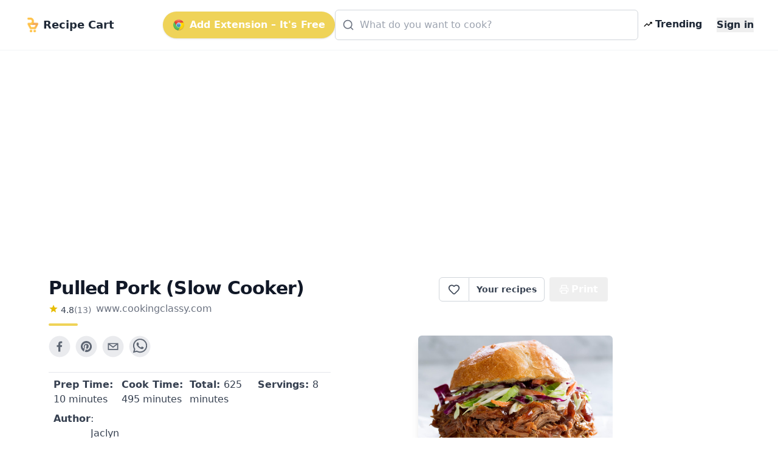

--- FILE ---
content_type: text/html; charset=utf-8
request_url: https://getrecipecart.com/recipe/pulled-pork-slow-cooker-/6056519fb7c705ab0d9955f0
body_size: 10505
content:
<!DOCTYPE html><html lang="en" class="scroll-smooth"><head><meta charSet="utf-8" data-next-head=""/><meta name="viewport" content="width=device-width" data-next-head=""/><script async="" type="text/javascript" src="https://pagead2.googlesyndication.com/pagead/js/adsbygoogle.js?client=ca-pub-4265365212624869" crossorigin="anonymous"></script><link rel="icon" href="/cartyellow.png" data-next-head=""/><meta property="twitter:creator" content="@get_recipe" data-next-head=""/><meta name="twitter:card" content="summary" data-next-head=""/><meta name="twitter:site" content="@get_recipe" data-next-head=""/><meta name="twitter:creator" content="@get_recipe" data-next-head=""/><meta property="og:type" content="website" data-next-head=""/><meta property="og:locale" content="en_US" data-next-head=""/><title data-next-head="">Pulled Pork (Slow Cooker) | Recipe Cart | Recipe Cart</title><meta name="robots" content="index,follow" data-next-head=""/><meta property="og:title" content="Pulled Pork (Slow Cooker)" data-next-head=""/><meta property="og:description" content="This is my go-to pulled pork recipe! It&#x27;s super easy to make, amazingly tender, and deliciously flavorful. Put it in the slow cooker in the morning and come home to a dinner that&#x27;s practically ready after work." data-next-head=""/><meta property="og:url" content="https://getrecipecart.com/recipe/pulled-pork-slow-cooker/6056519fb7c705ab0d9955f0" data-next-head=""/><meta property="og:image" content="https://www.cookingclassy.com/wp-content/uploads/2018/10/pulled-pork-22.jpg" data-next-head=""/><meta property="og:site_name" content="Recipe Cart" data-next-head=""/><link rel="canonical" href="https://getrecipecart.com/recipe/pulled-pork-slow-cooker/6056519fb7c705ab0d9955f0" data-next-head=""/><link rel="preconnect" href="https://fonts.gstatic.com"/><link rel="preload" href="/_next/static/css/b09087770a1cf5eb.css" as="style"/><script type="application/ld+json" data-next-head="">{"@context":"https://schema.org","@type":"Recipe","name":"Pulled Pork (Slow Cooker)","description":"This is my go-to pulled pork recipe! It&apos;s super easy to make, amazingly tender, and deliciously flavorful. Put it in the slow cooker in the morning and come home to a dinner that&apos;s practically ready after work.","datePublished":"2018-10-04T15:06:00+00:00","prepTime":"P0DT10M","cookTime":"P0DT8H15M","totalTime":"P0DT10H25M","keywords":["pulled-pork"],"author":[{"@type":"Person","name":"Jaclyn"}],"image":["https://www.cookingclassy.com/wp-content/uploads/2018/10/pulled-pork-22.jpg"],"aggregateRating":{"@type":"AggregateRating","ratingCount":13,"ratingValue":4.77},"recipeIngredient":["1 1/2 Tbsp salt","1 Tbsp freshly ground black pepper","2 Tbsp brown sugar","2 Tbsp paprika","1/2 Tbsp garlic powder","1 tsp cayenne pepper","4 pound boneless pork shoulder roast ((aka Boston Butt roast))","2 cups apple juice","2/3 cup apple cider vinegar","2 Tbsp Worcestershire sauce","1/2 Tbsp liquid smoke","1 1/4 cups BBQ sauce ((I like to use Bullseye))"],"recipeInstructions":[{"@type":"HowToStep","text":"In a small mixing bowl whisk together salt, pepper, brown sugar, paprika, garlic powder, and cayenne pepper."},{"@type":"HowToStep","text":"Place pork shoulder in a baking dish and rub entire roast with dry rub mixture, pressing mixture over the roast. Cover roast with plastic wrap and allow to rest in the refrigerator at least 2 hours, or overnight."},{"@type":"HowToStep","text":"In a medium mixing bowl combine apple juice, apple cider vinegar, Worcestershire and liquid smoke."},{"@type":"HowToStep","text":"Place roast in a slow cooker, pour several tablespoons of the apple juice mixture over the top of the roast, then pour remaining mixture on the side of the roast (I do this so all the dry rub isn&apos;t washed off the top)."},{"@type":"HowToStep","text":"Cover slow cooker and cook on low heat 8 - 10 hours."},{"@type":"HowToStep","text":"Remove roast from slow cooker and shred (leave broth in slow cooker). Return shredded pork to slow cooker (in broth) and allow to cook 10 - 20 more minutes."},{"@type":"HowToStep","text":"Strain most of the broth from pork (I leave about 1/2 cup), pour in barbecue sauce and toss."},{"@type":"HowToStep","text":"Serve in buns with coleslaw if desired."}]}</script><link href="https://fonts.googleapis.com/css?family=Source+Sans+Pro:400,700&amp;display=optional" rel="stylesheet"/><link href="https://fonts.googleapis.com/css2?family=Noto+Serif:wght@400;700&amp;display=swap" rel="stylesheet"/><link rel="stylesheet" href="/_next/static/css/b09087770a1cf5eb.css" data-n-g=""/><noscript data-n-css=""></noscript><script defer="" noModule="" src="/_next/static/chunks/polyfills-42372ed130431b0a.js"></script><script src="/_next/static/chunks/webpack-a339f4a57035852b.js" defer=""></script><script src="/_next/static/chunks/framework-14421c4268f5ae5e.js" defer=""></script><script src="/_next/static/chunks/main-f5c7413ac9cc4169.js" defer=""></script><script src="/_next/static/chunks/pages/_app-ae1a03ecd0322aa1.js" defer=""></script><script src="/_next/static/chunks/c455ed54-e645c4e9f8f4c9b2.js" defer=""></script><script src="/_next/static/chunks/988-ddf9509763b386a8.js" defer=""></script><script src="/_next/static/chunks/pages/recipe/%5B...params%5D-938f6033a4798493.js" defer=""></script><script src="/_next/static/QjkKsAnAvbn1QTH8MFusW/_buildManifest.js" defer=""></script><script src="/_next/static/QjkKsAnAvbn1QTH8MFusW/_ssgManifest.js" defer=""></script></head><body><link rel="preload" as="image" href="/cartyellow.png"/><link rel="preload" as="image" href="/chrome.png"/><link rel="preload" as="image" href="/trendingDark48.png"/><link rel="preload" as="image" href="/instacart-carrot.png"/><link rel="preload" as="image" href="/cartyellow48.png"/><div id="__next"><div><div><div class="Toastify"></div><div class="relative min-h-screen"><div id="content-wrap" class="flex flex-col justify-center items-center pt-18 pb-0 sm:pb-32"><nav id="header" class="no-print hidden md:flex fixed w-full z-10 top-0 bg-white/80 backdrop-blur supports-[backdrop-filter]:bg-white/60 text-gray-800 border-b border-gray-100"><div class="mx-auto w-full max-w-7xl  px-2 sm:px-4 md:px-6 lg:px-8 py-2"><div class="w-full flex flex-nowrap items-center justify-between py-2 z-10"><div class="pl-2 inline-flex items-center justify-start sm:flex-1"><a class="flex flex-nowrap items-center cursor-pointer whitespace-nowrap font-bold text-lg sm:text-2xl mr-1" href="/"><img class="mr-2 h-6" src="/cartyellow.png" alt="Recipe Cart"/><span class="text-xs sm:text-lg">Recipe Cart</span></a></div><div class="flex-grow z-20 px-2" id="nav-content"><ul class="flex flex-1 items-center justify-end gap-2 sm:gap-4"><button id="navAction" class="hidden lg:inline-flex mx-0 items-center bg-bgyellow text-white font-bold rounded-full py-2.5 px-4 shadow hover:shadow-md"><img class="h-5 mr-2 hidden lg:flex" src="/chrome.png" alt="Chrome logo"/>Add Extension – It&#x27;s Free</button><li class="hidden lg:flex flex-1 justify-center"><div class="w-full max-w-xl"><div class="relative transition-all w-full text-gray-800"><svg xmlns="http://www.w3.org/2000/svg" width="20" height="20" viewBox="0 0 24 24" fill="none" stroke="currentColor" stroke-width="2" stroke-linecap="round" stroke-linejoin="round" class="lucide lucide-search absolute left-3 top-1/2 transform -translate-y-1/2 text-gray-500 pointer-events-none z-10" aria-hidden="true"><path d="m21 21-4.34-4.34"></path><circle cx="11" cy="11" r="8"></circle></svg><form action="#"><div role="combobox" aria-haspopup="listbox" aria-owns="react-autowhatever-autosuggest" aria-expanded="false" class="relative w-full"><input type="text" autoComplete="off" aria-autocomplete="list" aria-controls="react-autowhatever-autosuggest" class="w-full pl-10 pr-10 py-3 rounded-md border border-gray-300 placeholder-gray-400 focus:outline-none focus:ring-2 focus:ring-bgyellow focus:border-bgyellow text-base" placeholder="What do you want to cook?" autoCapitalize="off" autoCorrect="off" value=""/><div id="react-autowhatever-autosuggest" role="listbox" class="w-full"></div></div></form></div></div></li><li><a class="text-gray-800 hover:text-gray-900 inline-flex items-center px-2 font-semibold no-underline cursor-pointer whitespace-nowrap" href="/popular"><img class="flex h-4 mr-1" src="/trendingDark48.png" alt="Trending"/><span class="flex text-xs sm:text-base">Trending</span></a></li><li><a class="hidden sm:inline-block text-gray-800 hover:text-gray-900 text-xs sm:text-base ml-4 font-semibold no-underline outline-none"><button class="font-bold">Sign in</button></a></li></ul></div></div></div><hr class="border-b border-gray-100 opacity-25 my-0 py-0"/></nav><div class="mx-auto w-full max-w-7xl pt-8 sm:pt-16 md:pt-20 px-2 sm:px-4 md:px-6 lg:px-8 w-full flex flex-row"><div class="flex-1 order-1 min-w-0"><div class="no-print my-4" style="display:flex;justify-content:center"><ins class="adsbygoogle" style="display:block;margin:16px 0px;width:100%;min-height:150px" data-ad-client="ca-pub-4265365212624869" data-ad-slot="3880067852" data-ad-format="auto" data-full-width-responsive="true"></ins></div><div class="flex flex-col pt-8 md:max-w-3xl lg:max-w-5xl text-left px-4 sm:px-12 w-full" id="print"><div class="flex w-full sm:flex-row justify-between items-center sm:items-start sm:mb-2"><div class="flex items-start justify-start flex-col mb-2"><h1 class="text-left font-bold tracking-tight text-2xl sm:text-3xl text-gray-900 flex-grow">Pulled Pork (Slow Cooker)</h1><div class="flex flex-row items-center mt-1"><div class="flex flex-col items-center mr-2"><div class="flex flex-row"><svg xmlns="http://www.w3.org/2000/svg" width="16px" height="16px" viewBox="0 0 24 24" style="cursor:pointerEvent;pointer-events:none"><g class="nc-icon-wrapper" fill="#e7bd02"><path d="M12 17.27L18.18 21l-1.64-7.03L22 9.24l-7.19-.61L12 2 9.19 8.63 2 9.24l5.46 4.73L5.82 21z"></path></g></svg><p class="ml-1 text-left text-sm text-gray-700">4.8</p><p href="#" class="text-left text-sm text-gray-500">(<!-- -->13<!-- -->)</p></div></div><span class="no-print text-sm sm:text-base mb-1 text-gray-500 hover:text-gray-700 underline-offset-2 hover:underline lowercase cursor-pointer">www.cookingclassy.com</span></div><div class="h-1 w-12 bg-bgyellow rounded mt-2"></div></div><div class="hidden sm:flex sm:items-start"><div class="flex items-center print:hidden"><div class="h-10 inline-flex items-center font-semibold text-sm border border-gray-300 text-gray-700 py-2 px-3 rounded-l-md bg-white hover:bg-gray-50 focus:outline-none"><div class="flex items-center justify-center cursor-pointer text-gray-700 w-6 h-6 undefined"><svg xmlns="http://www.w3.org/2000/svg" width="20" height="20" viewBox="0 0 24 24" fill="none" stroke="currentColor" stroke-width="2" stroke-linecap="round" stroke-linejoin="round" class="lucide lucide-heart transition-all duration-150" aria-hidden="true"><path d="M2 9.5a5.5 5.5 0 0 1 9.591-3.676.56.56 0 0 0 .818 0A5.49 5.49 0 0 1 22 9.5c0 2.29-1.5 4-3 5.5l-5.492 5.313a2 2 0 0 1-3 .019L5 15c-1.5-1.5-3-3.2-3-5.5"></path></svg></div><div id="favorites-popup" class="hidden  bg-white shadow-xl mt-3 block z-50 font-normal leading-normal text-sm text-left no-underline break-words rounded-lg h-auto" style="width:260px"><div><div class="bg-white text-gray-900 font-semibold p-3 rounded-t-lg flex justify-between items-center">Recipe saved<button type="button" class="p-1 rounded hover:bg-gray-100" aria-label="Close"><svg xmlns="http://www.w3.org/2000/svg" width="16" height="16" viewBox="0 0 24 24" fill="none" stroke="currentColor" stroke-width="2" stroke-linecap="round" stroke-linejoin="round" class="lucide lucide-x" aria-hidden="true"><path d="M18 6 6 18"></path><path d="m6 6 12 12"></path></svg></button></div><div class="px-3 mt-2 mb-2"><p class="text-xs font-semibold uppercase tracking-wide text-gray-600">Your folders</p></div><div class="px-3 mt-1 mb-2 text-xs text-gray-500">No folders yet. Create one to organize this recipe.</div><div class="px-3 mt-3 mb-1 border-t border-gray-100 pt-3"><button type="button" class="flex items-center gap-2 text-sm text-gray-700 hover:text-gray-900 transition-colors"><svg xmlns="http://www.w3.org/2000/svg" width="16" height="16" viewBox="0 0 24 24" fill="none" stroke="currentColor" stroke-width="2" stroke-linecap="round" stroke-linejoin="round" class="lucide lucide-folder-plus text-gray-500" aria-hidden="true"><path d="M12 10v6"></path><path d="M9 13h6"></path><path d="M20 20a2 2 0 0 0 2-2V8a2 2 0 0 0-2-2h-7.9a2 2 0 0 1-1.69-.9L9.6 3.9A2 2 0 0 0 7.93 3H4a2 2 0 0 0-2 2v13a2 2 0 0 0 2 2Z"></path></svg>New Folder</button></div><div class="flex items-center justify-between gap-3 px-3 py-3 rounded-b-lg"><button class="h-8 w-full sm:w-auto my-1 text-gray-900 bg-bgyellow hover:bg-bgyellowdark focus:bg-bgyellowdark font-bold py-2 px-4 rounded outline-none inline-flex items-center justify-center whitespace-nowrap transition-colors duration-200 opacity-60 cursor-not-allowed hover:bg-bgyellow" disabled="">Add</button></div></div></div></div><a class="no-print h-10 inline-flex items-center font-semibold text-sm text-gray-700 px-3 bg-white border border-l-0 border-gray-300 hover:bg-gray-50 rounded-r-md focus:outline-none mr-2 whitespace-nowrap" href="/favorites">Your recipes</a></div><button type="button" class="text-white bg-gray-600 hover:bg-gray-900 h-10 inline-flex items-center justify-center mr-2 px-4 py-2 font-bold rounded outline-none whitespace-nowrap rounded hidden sm:inline-flex " name="Save Recipe"><svg xmlns="http://www.w3.org/2000/svg" class="h-4 w-4 mr-1" viewBox="0 0 24 24" fill="none" stroke="currentColor" stroke-width="2" stroke-linecap="round" stroke-linejoin="round"><path d="M6 9V2h12v7"></path><path d="M6 18H4a2 2 0 0 1-2-2v-5a2 2 0 0 1 2-2h16a2 2 0 0 1 2 2v5a2 2 0 0 1-2 2h-2"></path><path d="M6 14h12v8H6z"></path></svg>Print</button></div></div><div class="flex flex-col sm:flex-row justify-between items-center sm:items-start min-h-56"><div class="flex flex-col w-full"><div class="no-print flex justify-center sm:justify-start mt-2 sm:mb-4 sm:mt-0 gap-2"><div class="sm:hidden"><div class="flex items-center print:hidden"><div class="h-10 inline-flex items-center font-semibold text-sm border border-gray-300 text-gray-700 py-2 px-3 rounded-l-md bg-white hover:bg-gray-50 focus:outline-none"><div class="flex items-center justify-center cursor-pointer text-gray-700 w-6 h-6 undefined"><svg xmlns="http://www.w3.org/2000/svg" width="20" height="20" viewBox="0 0 24 24" fill="none" stroke="currentColor" stroke-width="2" stroke-linecap="round" stroke-linejoin="round" class="lucide lucide-heart transition-all duration-150" aria-hidden="true"><path d="M2 9.5a5.5 5.5 0 0 1 9.591-3.676.56.56 0 0 0 .818 0A5.49 5.49 0 0 1 22 9.5c0 2.29-1.5 4-3 5.5l-5.492 5.313a2 2 0 0 1-3 .019L5 15c-1.5-1.5-3-3.2-3-5.5"></path></svg></div><div id="favorites-popup" class="hidden  bg-white shadow-xl mt-3 block z-50 font-normal leading-normal text-sm text-left no-underline break-words rounded-lg h-auto" style="width:260px"><div><div class="bg-white text-gray-900 font-semibold p-3 rounded-t-lg flex justify-between items-center">Recipe saved<button type="button" class="p-1 rounded hover:bg-gray-100" aria-label="Close"><svg xmlns="http://www.w3.org/2000/svg" width="16" height="16" viewBox="0 0 24 24" fill="none" stroke="currentColor" stroke-width="2" stroke-linecap="round" stroke-linejoin="round" class="lucide lucide-x" aria-hidden="true"><path d="M18 6 6 18"></path><path d="m6 6 12 12"></path></svg></button></div><div class="px-3 mt-2 mb-2"><p class="text-xs font-semibold uppercase tracking-wide text-gray-600">Your folders</p></div><div class="px-3 mt-1 mb-2 text-xs text-gray-500">No folders yet. Create one to organize this recipe.</div><div class="px-3 mt-3 mb-1 border-t border-gray-100 pt-3"><button type="button" class="flex items-center gap-2 text-sm text-gray-700 hover:text-gray-900 transition-colors"><svg xmlns="http://www.w3.org/2000/svg" width="16" height="16" viewBox="0 0 24 24" fill="none" stroke="currentColor" stroke-width="2" stroke-linecap="round" stroke-linejoin="round" class="lucide lucide-folder-plus text-gray-500" aria-hidden="true"><path d="M12 10v6"></path><path d="M9 13h6"></path><path d="M20 20a2 2 0 0 0 2-2V8a2 2 0 0 0-2-2h-7.9a2 2 0 0 1-1.69-.9L9.6 3.9A2 2 0 0 0 7.93 3H4a2 2 0 0 0-2 2v13a2 2 0 0 0 2 2Z"></path></svg>New Folder</button></div><div class="flex items-center justify-between gap-3 px-3 py-3 rounded-b-lg"><button class="h-8 w-full sm:w-auto my-1 text-gray-900 bg-bgyellow hover:bg-bgyellowdark focus:bg-bgyellowdark font-bold py-2 px-4 rounded outline-none inline-flex items-center justify-center whitespace-nowrap transition-colors duration-200 opacity-60 cursor-not-allowed hover:bg-bgyellow" disabled="">Add</button></div></div></div></div><a class="no-print h-10 inline-flex items-center font-semibold text-sm text-gray-700 px-3 bg-white border border-l-0 border-gray-300 hover:bg-gray-50 rounded-r-md focus:outline-none mr-2 whitespace-nowrap" href="/favorites">Your recipes</a></div></div><button aria-label="facebook" class="react-share__ShareButton mr-2 no-print opacity-80 hover:opacity-100" style="background-color:transparent;border:none;padding:0;font:inherit;color:inherit;cursor:pointer"><svg viewBox="0 0 64 64" width="36" height="36"><circle cx="32" cy="32" r="31" fill="#3b5998" style="fill:#e5e7eb"></circle><path d="M34.1,47V33.3h4.6l0.7-5.3h-5.3v-3.4c0-1.5,0.4-2.6,2.6-2.6l2.8,0v-4.8c-0.5-0.1-2.2-0.2-4.1-0.2 c-4.1,0-6.9,2.5-6.9,7V28H24v5.3h4.6V47H34.1z" fill="#374151"></path></svg></button><button aria-label="pinterest" class="react-share__ShareButton mr-2 no-print opacity-80 hover:opacity-100" style="background-color:transparent;border:none;padding:0;font:inherit;color:inherit;cursor:pointer"><svg viewBox="0 0 64 64" width="36" height="36"><circle cx="32" cy="32" r="31" fill="#cb2128" style="fill:#e5e7eb"></circle><path d="M32,16c-8.8,0-16,7.2-16,16c0,6.6,3.9,12.2,9.6,14.7c0-1.1,0-2.5,0.3-3.7 c0.3-1.3,2.1-8.7,2.1-8.7s-0.5-1-0.5-2.5c0-2.4,1.4-4.1,3.1-4.1c1.5,0,2.2,1.1,2.2,2.4c0,1.5-0.9,3.7-1.4,5.7 c-0.4,1.7,0.9,3.1,2.5,3.1c3,0,5.1-3.9,5.1-8.5c0-3.5-2.4-6.1-6.7-6.1c-4.9,0-7.9,3.6-7.9,7.7c0,1.4,0.4,2.4,1.1,3.1 c0.3,0.3,0.3,0.5,0.2,0.9c-0.1,0.3-0.3,1-0.3,1.3c-0.1,0.4-0.4,0.6-0.8,0.4c-2.2-0.9-3.3-3.4-3.3-6.1c0-4.5,3.8-10,11.4-10 c6.1,0,10.1,4.4,10.1,9.2c0,6.3-3.5,11-8.6,11c-1.7,0-3.4-0.9-3.9-2c0,0-0.9,3.7-1.1,4.4c-0.3,1.2-1,2.5-1.6,3.4 c1.4,0.4,3,0.7,4.5,0.7c8.8,0,16-7.2,16-16C48,23.2,40.8,16,32,16z" fill="#374151"></path></svg></button><button aria-label="email" class="react-share__ShareButton mr-2 no-print opacity-80 hover:opacity-100" style="background-color:transparent;border:none;padding:0;font:inherit;color:inherit;cursor:pointer"><svg viewBox="0 0 64 64" width="36" height="36"><circle cx="32" cy="32" r="31" fill="#7f7f7f" style="fill:#e5e7eb"></circle><path d="M17,22v20h30V22H17z M41.1,25L32,32.1L22.9,25H41.1z M20,39V26.6l12,9.3l12-9.3V39H20z" fill="#374151"></path></svg></button><button aria-label="whatsapp" class="react-share__ShareButton mr-2 no-print opacity-80 hover:opacity-100" style="background-color:transparent;border:none;padding:0;font:inherit;color:inherit;cursor:pointer"><svg viewBox="0 0 64 64" width="36" height="36"><circle cx="32" cy="32" r="31" fill="#25D366" style="fill:#e5e7eb"></circle><path d="m42.32286,33.93287c-0.5178,-0.2589 -3.04726,-1.49644 -3.52105,-1.66732c-0.4712,-0.17346 -0.81554,-0.2589 -1.15987,0.2589c-0.34175,0.51004 -1.33075,1.66474 -1.63108,2.00648c-0.30032,0.33658 -0.60064,0.36247 -1.11327,0.12945c-0.5178,-0.2589 -2.17994,-0.80259 -4.14759,-2.56312c-1.53269,-1.37217 -2.56312,-3.05503 -2.86603,-3.57283c-0.30033,-0.5178 -0.03366,-0.80259 0.22524,-1.06149c0.23301,-0.23301 0.5178,-0.59547 0.7767,-0.90616c0.25372,-0.31068 0.33657,-0.5178 0.51262,-0.85437c0.17088,-0.36246 0.08544,-0.64725 -0.04402,-0.90615c-0.12945,-0.2589 -1.15987,-2.79613 -1.58964,-3.80584c-0.41424,-1.00971 -0.84142,-0.88027 -1.15987,-0.88027c-0.29773,-0.02588 -0.64208,-0.02588 -0.98382,-0.02588c-0.34693,0 -0.90616,0.12945 -1.37736,0.62136c-0.4712,0.5178 -1.80194,1.76053 -1.80194,4.27186c0,2.51134 1.84596,4.945 2.10227,5.30747c0.2589,0.33657 3.63497,5.51458 8.80262,7.74113c1.23237,0.5178 2.1903,0.82848 2.94111,1.08738c1.23237,0.38836 2.35599,0.33657 3.24402,0.20712c0.99159,-0.15534 3.04985,-1.24272 3.47963,-2.45956c0.44013,-1.21683 0.44013,-2.22654 0.31068,-2.45955c-0.12945,-0.23301 -0.46601,-0.36247 -0.98382,-0.59548m-9.40068,12.84407l-0.02589,0c-3.05503,0 -6.08417,-0.82849 -8.72495,-2.38189l-0.62136,-0.37023l-6.47252,1.68286l1.73463,-6.29129l-0.41424,-0.64725c-1.70875,-2.71846 -2.6149,-5.85116 -2.6149,-9.07706c0,-9.39809 7.68934,-17.06155 17.15993,-17.06155c4.58253,0 8.88029,1.78642 12.11655,5.02268c3.23625,3.21036 5.02267,7.50812 5.02267,12.06476c-0.0078,9.3981 -7.69712,17.06155 -17.14699,17.06155m14.58906,-31.58846c-3.93529,-3.80584 -9.1133,-5.95471 -14.62789,-5.95471c-11.36055,0 -20.60848,9.2065 -20.61625,20.52564c0,3.61684 0.94757,7.14565 2.75211,10.26282l-2.92557,10.63564l10.93337,-2.85309c3.0136,1.63108 6.4052,2.4958 9.85634,2.49839l0.01037,0c11.36574,0 20.61884,-9.2091 20.62403,-20.53082c0,-5.48093 -2.14111,-10.64081 -6.03239,-14.51915" fill="#374151"></path></svg></button></div><div class="grid grid-cols-2 sm:grid-cols-4 gap-y-1 mt-2 border-t border-gray-200 rounded-b px-2 py-2"><h3 class="text-sm sm:text-base text-gray-700 font-medium mb-1"><b>Prep Time: </b> <!-- -->10 minutes</h3><h3 class="text-sm sm:text-base text-gray-700 font-medium mb-1"><b>Cook Time: </b> <!-- -->495 minutes</h3><h3 class="text-sm sm:text-base text-gray-700 font-medium mb-1"><b>Total: </b> <!-- -->625 minutes</h3><h3 class="text-sm sm:text-base text-gray-700 font-medium mb-1"><b>Servings: </b> <!-- -->8</h3><h3 class="hidden sm:flex text-sm sm:text-base text-gray-700 font-medium"><b>Author</b> <!-- -->: Jaclyn</h3></div><div class="no-print flex flex-row flex-wrap items-center mt-4"><svg xmlns="http://www.w3.org/2000/svg" viewBox="0 0 20 20" fill="#e7bd02" width="1.5rem" height="1.5rem" class="mr-1 mb-1"><path fill-rule="evenodd" d="M17.707 9.293a1 1 0 010 1.414l-7 7a1 1 0 01-1.414 0l-7-7A.997.997 0 012 10V5a3 3 0 013-3h5c.256 0 .512.098.707.293l7 7zM5 6a1 1 0 100-2 1 1 0 000 2z" clip-rule="evenodd"></path></svg><a role="link" class="text-bgyellowdark bg-transparent hover:bg-gray-100 border border-solid border-bgyellow font-bold uppercase text-xs px-2 py-2 rounded rounded-full  h-8 mr-1 mb-1 text-xs" href="/recipes/pulled-pork">pulled pork</a></div></div><div class="flex text-blue-500 text-bgyellowdark justify-center sm:justify-end order-first sm:order-last w-full overflow-hidden"><img loading="lazy" class="flex w-full sm:max-w-xs max-h-56 rounded-md object-cover shadow-lg no-print" src="https://www.cookingclassy.com/wp-content/uploads/2018/10/pulled-pork-22.jpg" alt="Pulled Pork (Slow Cooker)"/></div></div><div class="mt-4 flex flex-col items-start border-t-2 border-greengray"><h2 class="text-lg sm:text-xl font-semibold text-gray-800 mt-4 mb-2">Ingredients</h2><div class="flex flex-col"><div class="inline-block"><span class="text-sm font-semibold text-gray-500 hover:text-gray-600 focus:text-gray-600 cursor-pointer underline">Remove All</span> · <span class="text-sm font-semibold text-gray-500 hover:text-gray-600 focus:text-gray-600 cursor-pointer underline">Remove Spices</span> · <span class="text-sm font-semibold text-gray-500 hover:text-gray-600 focus:text-gray-600 cursor-pointer underline ">Remove Staples</span></div><div class="grid grid-cols-1 sm:grid-cols-2 w-full font-serif"><label class="trim-spacing inline-flex items-center mt-3 pr-4"><input type="checkbox" class="form-checkbox h-6 w-6 text-btngreen" value="1 1/2 Tbsp salt"/><span class="ml-4 text-gray-700 font-medium">1 1/2 Tbsp salt</span></label><label class="trim-spacing inline-flex items-center mt-3 pr-4"><input type="checkbox" class="form-checkbox h-6 w-6 text-btngreen" value="1 Tbsp freshly ground black pepper"/><span class="ml-4 text-gray-700 font-medium">1 Tbsp freshly ground black pepper</span></label><label class="trim-spacing inline-flex items-center mt-3 pr-4"><input type="checkbox" class="form-checkbox h-6 w-6 text-btngreen" value="2 Tbsp brown sugar"/><span class="ml-4 text-gray-700 font-medium">2 Tbsp brown sugar</span></label><label class="trim-spacing inline-flex items-center mt-3 pr-4"><input type="checkbox" class="form-checkbox h-6 w-6 text-btngreen" checked="" value="2 Tbsp paprika"/><span class="ml-4 text-gray-700 font-medium">2 Tbsp paprika</span></label><label class="trim-spacing inline-flex items-center mt-3 pr-4"><input type="checkbox" class="form-checkbox h-6 w-6 text-btngreen" checked="" value="1/2 Tbsp garlic powder"/><span class="ml-4 text-gray-700 font-medium">1/2 Tbsp garlic powder</span></label><label class="trim-spacing inline-flex items-center mt-3 pr-4"><input type="checkbox" class="form-checkbox h-6 w-6 text-btngreen" checked="" value="1 tsp cayenne pepper"/><span class="ml-4 text-gray-700 font-medium">1 tsp cayenne pepper</span></label><label class="trim-spacing inline-flex items-center mt-3 pr-4"><input type="checkbox" class="form-checkbox h-6 w-6 text-btngreen" checked="" value="4 pound boneless pork shoulder roast ((aka Boston Butt roast))"/><span class="ml-4 text-gray-700 font-medium">4 pound boneless pork shoulder roast ((aka Boston Butt roast))</span></label><label class="trim-spacing inline-flex items-center mt-3 pr-4"><input type="checkbox" class="form-checkbox h-6 w-6 text-btngreen" checked="" value="2 cups apple juice"/><span class="ml-4 text-gray-700 font-medium">2 cups apple juice</span></label><label class="trim-spacing inline-flex items-center mt-3 pr-4"><input type="checkbox" class="form-checkbox h-6 w-6 text-btngreen" checked="" value="2/3 cup apple cider vinegar"/><span class="ml-4 text-gray-700 font-medium">2/3 cup apple cider vinegar</span></label><label class="trim-spacing inline-flex items-center mt-3 pr-4"><input type="checkbox" class="form-checkbox h-6 w-6 text-btngreen" checked="" value="2 Tbsp Worcestershire sauce"/><span class="ml-4 text-gray-700 font-medium">2 Tbsp Worcestershire sauce</span></label><label class="trim-spacing inline-flex items-center mt-3 pr-4"><input type="checkbox" class="form-checkbox h-6 w-6 text-btngreen" checked="" value="1/2 Tbsp liquid smoke"/><span class="ml-4 text-gray-700 font-medium">1/2 Tbsp liquid smoke</span></label><label class="trim-spacing inline-flex items-center mt-3 pr-4"><input type="checkbox" class="form-checkbox h-6 w-6 text-btngreen" checked="" value="1 1/4 cups BBQ sauce ((I like to use Bullseye))"/><span class="ml-4 text-gray-700 font-medium">1 1/4 cups BBQ sauce ((I like to use Bullseye))</span></label></div><div class="no-print w-full bg-paper border rounded-sm border-gray-300 flex flex-col p-2 items-center justify-center mt-4"><p class="text-md sm:text-xl font-semibold mb-3 text-center text-gray-800 uppercase inline-block">Export <b>9</b> ingredients for grocery delivery</p><div class="flex w-full flex-col sm:flex-row items-center justify-center"><button type="button" class="text-white bg-bgyellow hover:bg-bgyellowdark h-10 inline-flex items-center justify-center mr-2 px-4 py-2 font-bold rounded outline-none whitespace-nowrap rounded  mb-3 shadow-md w-full sm:w-80" name="Order on Instacart"><img class="h-4 mr-2" src="/instacart-carrot.png" alt="instacart"/><span class="text-md font-semibold">Order on Instacart</span></button></div></div></div></div><div class="no-print my-4" style="display:flex;justify-content:center"><ins class="adsbygoogle" style="display:block;margin:16px 0px;width:100%;min-height:200px" data-ad-client="ca-pub-4265365212624869" data-ad-slot="9688394970" data-ad-format="auto" data-full-width-responsive="true"></ins></div><h2 class="text-lg sm:text-xl font-semibold text-gray-800 my-4">Instructions</h2><div class="w-full no-print flex flex-col sm:flex-row items-center justify-center bg-gray-100 rounded py-4 border"><div class="flex flex-col justify-center"><span class="w-full text-center text-sm text-gray-500 uppercase">Helping creators monetize</span><button type="button" class="text-white bg-gray-600 hover:bg-gray-800 h-10 inline-flex items-center justify-center mr-2 px-4 py-2 font-bold rounded outline-none whitespace-nowrap rounded  mb-2 h-16 rounded-xl gradient"><i data-eva="eye-outline" data-eva-fill="#fff" data-eva-height="24px" data-eva-width="24px"></i><span class="ml-2 text-md font-semibold">View Recipe Instructions</span></button></div><div class="flex flex-col justify-center sm:mr-8"><span class="w-full text-center text-sm text-gray-500 uppercase">Show ad-free recipes at the top of any site <!-- -->
</span><button type="button" class="text-white bg-gray-600 hover:bg-gray-800 h-10 inline-flex items-center justify-center mr-2 px-4 py-2 font-bold rounded outline-none whitespace-nowrap rounded  mb-2 h-16 rounded-xl bg-gray-700 align-center "><img class="mt-2 h-6 mr-2" src="/chrome.png" alt="Chrome logo"/>Add to Chrome</button></div></div><div class="flex flex-col items-start py-8"><p class="text-md sm:text-lg font-bold mb-1 text-gray-700 whitespace-pre-wrap uppercase">Step 1</p><p class="text-md font-serif sm:text-lg mb-4 font-normal whitespace-pre-wrap leading-relaxed">In a small mixing bowl whisk together salt, pepper, brown sugar, paprika, garlic powder, and cayenne pepper.</p><p class="text-md sm:text-lg font-bold mb-1 text-gray-700 whitespace-pre-wrap uppercase">Step 2</p><p class="text-md font-serif sm:text-lg mb-4 font-normal whitespace-pre-wrap leading-relaxed">Place pork shoulder in a baking dish and rub entire roast with dry rub mixture, pressing mixture over the roast. Cover roast with plastic wrap and allow to rest in the refrigerator at least 2 hours, or overnight.</p><p class="text-md sm:text-lg font-bold mb-1 text-gray-700 whitespace-pre-wrap uppercase">Step 3</p><p class="text-md font-serif sm:text-lg mb-4 font-normal whitespace-pre-wrap leading-relaxed">In a medium mixing bowl combine apple juice, apple cider vinegar, Worcestershire and liquid smoke.</p><p class="text-md sm:text-lg font-bold mb-1 text-gray-700 whitespace-pre-wrap uppercase">Step 4</p><p class="text-md font-serif sm:text-lg mb-4 font-normal whitespace-pre-wrap leading-relaxed">Place roast in a slow cooker, pour several tablespoons of the apple juice mixture over the top of the roast, then pour remaining mixture on the side of the roast (I do this so all the dry rub isn&#x27;t washed off the top).</p><p class="text-md sm:text-lg font-bold mb-1 text-gray-700 whitespace-pre-wrap uppercase">Step 5</p><p class="text-md font-serif sm:text-lg mb-4 font-normal whitespace-pre-wrap leading-relaxed">Cover slow cooker and cook on low heat 8 - 10 hours.</p><p class="text-md sm:text-lg font-bold mb-1 text-gray-700 whitespace-pre-wrap uppercase">Step 6</p><p class="text-md font-serif sm:text-lg mb-4 font-normal whitespace-pre-wrap leading-relaxed">Remove roast from slow cooker and shred (leave broth in slow cooker). Return shredded pork to slow cooker (in broth) and allow to cook 10 - 20 more minutes.</p><p class="text-md sm:text-lg font-bold mb-1 text-gray-700 whitespace-pre-wrap uppercase">Step 7</p><p class="text-md font-serif sm:text-lg mb-4 font-normal whitespace-pre-wrap leading-relaxed">Strain most of the broth from pork (I leave about 1/2 cup), pour in barbecue sauce and toss.</p><p class="text-md sm:text-lg font-bold mb-1 text-gray-700 whitespace-pre-wrap uppercase">Step 8</p><p class="text-md font-serif sm:text-lg mb-4 font-normal whitespace-pre-wrap leading-relaxed">Serve in buns with coleslaw if desired.</p></div></div></div></div><section class="no-print w-full pt-4 pb-8 bg-gray-50 border-t border-gray-100"><div class="mx-auto w-full max-w-7xl pt-8 sm:pt-16 md:pt-20 px-2 sm:px-4 md:px-6 lg:px-8 flex flex-col"><div class="w-full flex items-center justify-between mb-2 px-2"><h2 class="text-xl sm:text-2xl font-semibold text-gray-800">Top similar recipes</h2><span class="hidden sm:block text-sm text-gray-500">Curated for you</span></div><div class="h-0.5 w-12 bg-bgyellow rounded mb-2 mx-2"></div><div class="flex overflow-x-auto md:flex-row sm:row-wrap items-center whitespace-nowrap gap-2 pb-2"></div><div class="no-print my-4" style="display:flex;justify-content:center"><ins class="adsbygoogle" style="display:block;margin:16px 0px;width:100%;min-height:250px" data-ad-client="ca-pub-4265365212624869" data-ad-slot="7146177839" data-ad-format="auto" data-full-width-responsive="true"></ins></div></div></section><div class="w-full md:hidden"><section id="bottom-navigation" class="block fixed inset-x-0 bottom-0 z-[1000] bg-white/90 backdrop-blur supports-[backdrop-filter]:bg-white/70 shadow border-t border-gray-200"><div id="tabs" class="flex justify-between py-1"><a class="w-full text-gray-700 justify-center inline-block text-center pt-1 pb-1 " href="/"><svg xmlns="http://www.w3.org/2000/svg" width="24" height="24" viewBox="0 0 24 24" fill="none" stroke="currentColor" stroke-width="2" stroke-linecap="round" stroke-linejoin="round" class="lucide lucide-house h-6 w-6 mx-auto" aria-hidden="true"><path d="M15 21v-8a1 1 0 0 0-1-1h-4a1 1 0 0 0-1 1v8"></path><path d="M3 10a2 2 0 0 1 .709-1.528l7-5.999a2 2 0 0 1 2.582 0l7 5.999A2 2 0 0 1 21 10v9a2 2 0 0 1-2 2H5a2 2 0 0 1-2-2z"></path></svg><span class="tab tab-home block text-xs">Home</span></a><a href="#" class="w-full text-gray-700 justify-center inline-block text-center pt-1 pb-1 "><svg xmlns="http://www.w3.org/2000/svg" width="24" height="24" viewBox="0 0 24 24" fill="none" stroke="currentColor" stroke-width="2" stroke-linecap="round" stroke-linejoin="round" class="lucide lucide-trending-up h-6 w-6 mx-auto" aria-hidden="true"><path d="M16 7h6v6"></path><path d="m22 7-8.5 8.5-5-5L2 17"></path></svg><span class="tab tab-kategori block text-xs">Trending</span></a><a href="#" class="w-full text-gray-700 justify-center inline-block text-center pt-1 pb-1 "><svg xmlns="http://www.w3.org/2000/svg" width="24" height="24" viewBox="0 0 24 24" fill="none" stroke="currentColor" stroke-width="2" stroke-linecap="round" stroke-linejoin="round" class="lucide lucide-search h-6 w-6 mx-auto" aria-hidden="true"><path d="m21 21-4.34-4.34"></path><circle cx="11" cy="11" r="8"></circle></svg><span class="tab tab-explore block text-xs">Search</span></a><a href="#" class="w-full text-gray-700 justify-center inline-block text-center pt-1 pb-1 "><svg xmlns="http://www.w3.org/2000/svg" width="24" height="24" viewBox="0 0 24 24" fill="none" stroke="currentColor" stroke-width="2" stroke-linecap="round" stroke-linejoin="round" class="lucide lucide-log-in h-6 w-6 mx-auto" aria-hidden="true"><path d="m10 17 5-5-5-5"></path><path d="M15 12H3"></path><path d="M15 3h4a2 2 0 0 1 2 2v14a2 2 0 0 1-2 2h-4"></path></svg><span class="tab tab-whishlist block text-xs">Sign in</span></a></div></section></div></div><footer class="bg-white border-t w-full"><div class="mx-auto w-full max-w-7xl pt-8 sm:pt-16 md:pt-20 px-2 sm:px-4 md:px-6 lg:px-8 py-8"><div class="w-full grid grid-cols-1 sm:grid-cols-3 gap-8 items-start"><div class="flex items-start"><div class="pl-2 inline-flex items-center"><img class="h-6 mr-2" src="/cartyellow48.png" alt="Recipe Cart"/><a class="cursor-pointer text-bgyellowdark font-bold text-2xl lg:text-3xl" href="/">Recipe Cart</a></div></div><div><p class="uppercase text-gray-500 tracking-wide text-sm mb-2">Legal</p><ul class="list-reset mb-6"><li class="mt-2 inline-block mr-2 md:block md:mr-0"><a class="no-underline text-gray-800 hover:text-gray-900" href="/privacy">Privacy</a></li></ul></div><div><p class="uppercase text-gray-500 tracking-wide text-sm mb-2">Contact</p><ul class="list-reset mb-6"><li class="mt-2"><a class="no-underline text-gray-800 hover:text-gray-900" href="mailto:support@getrecipecart.com">Email</a></li><li class="mt-2"><a class="no-underline text-gray-800 hover:text-gray-900" href="/bloggers">For Bloggers / DMCA</a></li></ul></div><div><p class="uppercase text-gray-500 tracking-wide text-sm mb-2">Contact</p><ul class="list-reset mb-6"><li class="mt-2"><a href="https://go.cheddarcash.com/recipe-listing" class="no-underline text-gray-800 hover:text-gray-900">Cheddar: Recommended Budgeting App 🧀</a></li></ul></div></div></div></footer></div></div></div></div><script id="__NEXT_DATA__" type="application/json">{"props":{"pageProps":{"recipeData":{"name":"Pulled Pork (Slow Cooker)","image":"https://www.cookingclassy.com/wp-content/uploads/2018/10/pulled-pork-22.jpg","ingredients":["1 1/2 Tbsp salt","1 Tbsp freshly ground black pepper","2 Tbsp brown sugar","2 Tbsp paprika","1/2 Tbsp garlic powder","1 tsp cayenne pepper","4 pound boneless pork shoulder roast ((aka Boston Butt roast))","2 cups apple juice","2/3 cup apple cider vinegar","2 Tbsp Worcestershire sauce","1/2 Tbsp liquid smoke","1 1/4 cups BBQ sauce ((I like to use Bullseye))"],"numIngredients":12,"instructions":["In a small mixing bowl whisk together salt, pepper, brown sugar, paprika, garlic powder, and cayenne pepper.","Place pork shoulder in a baking dish and rub entire roast with dry rub mixture, pressing mixture over the roast. Cover roast with plastic wrap and allow to rest in the refrigerator at least 2 hours, or overnight.","In a medium mixing bowl combine apple juice, apple cider vinegar, Worcestershire and liquid smoke.","Place roast in a slow cooker, pour several tablespoons of the apple juice mixture over the top of the roast, then pour remaining mixture on the side of the roast (I do this so all the dry rub isn't washed off the top).","Cover slow cooker and cook on low heat 8 - 10 hours.","Remove roast from slow cooker and shred (leave broth in slow cooker). Return shredded pork to slow cooker (in broth) and allow to cook 10 - 20 more minutes.","Strain most of the broth from pork (I leave about 1/2 cup), pour in barbecue sauce and toss.","Serve in buns with coleslaw if desired."],"servings":8,"prepTime":"10 minutes","prepTimeMinutes":10,"cookTime":"495 minutes","cookTimeMinutes":495,"totalTime":"625 minutes","totalTimeMinutes":625,"keywords":["pulled-pork"],"author":"Jaclyn","category":["main-course"],"recipeCuisine":["american"],"description":"This is my go-to pulled pork recipe! It's super easy to make, amazingly tender, and deliciously flavorful. Put it in the slow cooker in the morning and come home to a dinner that's practically ready after work.","ratingValue":4.77,"ratingCount":13,"calories":338,"proteinContent":27,"cholesterolContent":92,"sugarContent":24,"sodiumContent":1921,"fiberContent":1,"carbohydrateContent":31,"fatContent":10,"saturatedFatContent":3,"transFatContent":null,"recipeJsonSchema":{"@context":"http://schema.org/","@type":"Recipe","name":"Pulled Pork (Slow Cooker)","author":{"@type":"Person","name":"Jaclyn"},"description":"This is my go-to pulled pork recipe! It's super easy to make, amazingly tender, and deliciously flavorful. Put it in the slow cooker in the morning and come home to a dinner that's practically ready after work.","datePublished":"2018-10-04T15:06:00+00:00","image":["https://www.cookingclassy.com/wp-content/uploads/2018/10/pulled-pork-22.jpg","https://www.cookingclassy.com/wp-content/uploads/2018/10/pulled-pork-22-500x500.jpg","https://www.cookingclassy.com/wp-content/uploads/2018/10/pulled-pork-22-500x375.jpg","https://www.cookingclassy.com/wp-content/uploads/2018/10/pulled-pork-22-480x270.jpg"],"recipeYield":["8","8 people"],"prepTime":"PT10M","cookTime":"PT495M","totalTime":"PT625M","recipeIngredient":["1 1/2 Tbsp salt","1 Tbsp freshly ground black pepper","2 Tbsp brown sugar","2 Tbsp paprika","1/2 Tbsp garlic powder","1 tsp cayenne pepper","4 pound boneless pork shoulder roast ((aka Boston Butt roast))","2 cups apple juice","2/3 cup apple cider vinegar","2 Tbsp Worcestershire sauce","1/2 Tbsp liquid smoke","1 1/4 cups BBQ sauce ((I like to use Bullseye))"],"recipeInstructions":[{"@type":"HowToStep","text":"In a small mixing bowl whisk together salt, pepper, brown sugar, paprika, garlic powder, and cayenne pepper.","name":"In a small mixing bowl whisk together salt, pepper, brown sugar, paprika, garlic powder, and cayenne pepper.","url":"https://www.cookingclassy.com/paula-deens-pulled-pork-sandwich/#wprm-recipe-29952-step-0-0"},{"@type":"HowToStep","text":"Place pork shoulder in a baking dish and rub entire roast with dry rub mixture, pressing mixture over the roast. Cover roast with plastic wrap and allow to rest in the refrigerator at least 2 hours, or overnight.","name":"Place pork shoulder in a baking dish and rub entire roast with dry rub mixture, pressing mixture over the roast. Cover roast with plastic wrap and allow to rest in the refrigerator at least 2 hours, or overnight.","url":"https://www.cookingclassy.com/paula-deens-pulled-pork-sandwich/#wprm-recipe-29952-step-0-1"},{"@type":"HowToStep","text":"In a medium mixing bowl combine apple juice, apple cider vinegar, Worcestershire and liquid smoke.","name":"In a medium mixing bowl combine apple juice, apple cider vinegar, Worcestershire and liquid smoke.","url":"https://www.cookingclassy.com/paula-deens-pulled-pork-sandwich/#wprm-recipe-29952-step-0-2"},{"@type":"HowToStep","text":"Place roast in a slow cooker, pour several tablespoons of the apple juice mixture over the top of the roast, then pour remaining mixture on the side of the roast (I do this so all the dry rub isn't washed off the top).","name":"Place roast in a slow cooker, pour several tablespoons of the apple juice mixture over the top of the roast, then pour remaining mixture on the side of the roast (I do this so all the dry rub isn't washed off the top).","url":"https://www.cookingclassy.com/paula-deens-pulled-pork-sandwich/#wprm-recipe-29952-step-0-3"},{"@type":"HowToStep","text":"Cover slow cooker and cook on low heat 8 - 10 hours.\u0026nbsp;","name":"Cover slow cooker and cook on low heat 8 - 10 hours.\u0026nbsp;","url":"https://www.cookingclassy.com/paula-deens-pulled-pork-sandwich/#wprm-recipe-29952-step-0-4"},{"@type":"HowToStep","text":"Remove roast from slow cooker and shred (leave broth in slow cooker). Return shredded pork to slow cooker (in broth) and allow to cook 10 - 20 more minutes.\u0026nbsp;","name":"Remove roast from slow cooker and shred (leave broth in slow cooker). Return shredded pork to slow cooker (in broth) and allow to cook 10 - 20 more minutes.\u0026nbsp;","url":"https://www.cookingclassy.com/paula-deens-pulled-pork-sandwich/#wprm-recipe-29952-step-0-5"},{"@type":"HowToStep","text":"Strain most of the broth from pork (I leave about 1/2 cup), pour in barbecue sauce and toss.","name":"Strain most of the broth from pork (I leave about 1/2 cup), pour in barbecue sauce and toss.","url":"https://www.cookingclassy.com/paula-deens-pulled-pork-sandwich/#wprm-recipe-29952-step-0-6"},{"@type":"HowToStep","text":"Serve in buns with coleslaw if desired.","name":"Serve in buns with coleslaw if desired.","url":"https://www.cookingclassy.com/paula-deens-pulled-pork-sandwich/#wprm-recipe-29952-step-0-7"}],"aggregateRating":{"@type":"AggregateRating","ratingValue":"4.77","ratingCount":"13"},"recipeCategory":["Main Course"],"recipeCuisine":["American"],"keywords":"Pulled Pork","nutrition":{"@type":"NutritionInformation","calories":"338 kcal","carbohydrateContent":"31 g","proteinContent":"27 g","fatContent":"10 g","saturatedFatContent":"3 g","cholesterolContent":"92 mg","sodiumContent":"1921 mg","fiberContent":"1 g","sugarContent":"24 g","servingSize":"1 serving"},"@id":"https://www.cookingclassy.com/paula-deens-pulled-pork-sandwich/#recipe","isPartOf":{"@id":"https://www.cookingclassy.com/paula-deens-pulled-pork-sandwich/#webpage"},"mainEntityOfPage":"https://www.cookingclassy.com/paula-deens-pulled-pork-sandwich/#webpage"},"host":"www.cookingclassy.com","path":"/paula-deens-pulled-pork-sandwich/","url":"www.cookingclassy.com/paula-deens-pulled-pork-sandwich/","agent":"extension","shares":1058,"views":1065,"carts":0,"date":"2021-03-20 19:48:47.274000","updated_at":"2026-01-21 06:01:41.763000","parsed_ingredients":[{"input":"1 1/2 Tbsp salt","name":"Tbsp salt","qty":"1 1/2"},{"comment":"freshly ground","input":"1 Tbsp freshly ground black pepper","name":"Tbsp black pepper","qty":"1"},{"input":"2 Tbsp brown sugar","name":"Tbsp brown sugar","qty":"2"},{"input":"2 Tbsp paprika","name":"Tbsp paprika","qty":"2"},{"input":"1/2 Tbsp garlic powder","name":"garlic powder","other":"Tbsp","qty":"1/2"},{"input":"1 tsp cayenne pepper","name":"cayenne pepper","other":"tsp","qty":"1"},{"comment":"boneless","input":"4 pound boneless pork shoulder roast ((aka Boston Butt roast))","name":"pork shoulder roast ((aka Boston Butt roast))","qty":"4","unit":"pound"},{"input":"2 cups apple juice","name":"apple juice","qty":"2","unit":"cup"},{"input":"2/3 cup apple cider vinegar","name":"apple cider vinegar","other":"2/3","unit":"cup"},{"comment":"Tbsp","input":"2 Tbsp Worcestershire sauce","name":"Worcestershire sauce","qty":"2"},{"input":"1/2 Tbsp liquid smoke","name":"Tbsp liquid smoke","qty":"1/2"},{"comment":"like to use Bullseye))","input":"1 1/4 cups BBQ sauce ((I like to use Bullseye))","name":"BBQ sauce ((I","qty":"1 1/4","unit":"cup"}],"raw_ingredients":["salt","black pepper","brown sugar","paprika","garlic powder","cayenne pepper","pork shoulder roast","apple juice","apple cider vinegar","worcestershire sauce","liquid smoke","bbq sauce"],"amz_url":"https://www.amazon.com/afx/ingredients/landingencoded?encodedIngredients=[base64]%3D\u0026tag\u0026almBrandId\u0026tag=getrecipecart-20","total_price":0,"id":"6056519fb7c705ab0d9955f0"},"similar":[],"url":"https://getrecipecart.com/recipe/pulled-pork-slow-cooker/6056519fb7c705ab0d9955f0"},"__N_SSP":true},"page":"/recipe/[...params]","query":{"params":["pulled-pork-slow-cooker-","6056519fb7c705ab0d9955f0"]},"buildId":"QjkKsAnAvbn1QTH8MFusW","isFallback":false,"isExperimentalCompile":false,"gssp":true,"scriptLoader":[]}</script></body></html>

--- FILE ---
content_type: text/html; charset=utf-8
request_url: https://www.google.com/recaptcha/api2/aframe
body_size: 265
content:
<!DOCTYPE HTML><html><head><meta http-equiv="content-type" content="text/html; charset=UTF-8"></head><body><script nonce="cxK3_caxeUIrg1Skmi0rCQ">/** Anti-fraud and anti-abuse applications only. See google.com/recaptcha */ try{var clients={'sodar':'https://pagead2.googlesyndication.com/pagead/sodar?'};window.addEventListener("message",function(a){try{if(a.source===window.parent){var b=JSON.parse(a.data);var c=clients[b['id']];if(c){var d=document.createElement('img');d.src=c+b['params']+'&rc='+(localStorage.getItem("rc::a")?sessionStorage.getItem("rc::b"):"");window.document.body.appendChild(d);sessionStorage.setItem("rc::e",parseInt(sessionStorage.getItem("rc::e")||0)+1);localStorage.setItem("rc::h",'1768975304943');}}}catch(b){}});window.parent.postMessage("_grecaptcha_ready", "*");}catch(b){}</script></body></html>

--- FILE ---
content_type: application/javascript; charset=UTF-8
request_url: https://getrecipecart.com/_next/static/chunks/pages/recipes/%5B...params%5D-4f4fd602ffea9b79.js
body_size: 1203
content:
(self.webpackChunk_N_E=self.webpackChunk_N_E||[]).push([[358],{12517:(e,t,r)=>{"use strict";r.r(t),r.d(t,{__N_SSP:()=>x,default:()=>u});var i=r(37876),s=r(14232),n=r(65422),a=r(48230),c=r.n(a),o=r(77328),l=r.n(o),p=r(62867),h=r(26892),d=r.n(h),m=r(93864),g=r(56920),x=!0;let u=e=>{let{recipeData:t,keywordTitle:r,keywordSlug:a}=e,[o]=(0,s.useState)(40),[h,x]=(0,s.useState)(40),[u,w]=(0,s.useState)(t),[f,y]=(0,s.useState)(!1),[j,b]=(0,s.useState)(40===t.length),_=async()=>{y(!0);try{let e=await (0,g.$P)({limit:o+h,offset:h,operator:"and",conditions:[{type:"$eq",key:"keywords",value:r}],fulltext:!1});y(!1),w(t=>t.concat(e)),e.length<o&&b(!1),x(h+o)}catch(e){console.error("Error retrieving trends",e)}};return(0,i.jsxs)(i.Fragment,{children:[(0,i.jsx)(p.bV,{title:"Best ".concat(r," Recipes | Recipe Cart"),canonical:"https://getrecipecart.com/recipes/".concat(a),openGraph:{url:"https://getrecipecart.com/recipes/".concat(a),title:"Best ".concat(r," Recipes | Recipe Cart"),description:"View the highest rated ".concat(r," recipes across the web. Search by ingredient, tag, or nutritional information like protein and calories."),images:[{url:"https://getrecipecart.com/popular-optimized.png",width:1200,height:600}],siteName:"Recipe Cart"}}),(0,i.jsxs)(l(),{children:[(0,i.jsxs)("title",{children:["Best ",r," Recipes"]}),(0,i.jsx)("meta",{property:"og:site_name",content:"Recipe Cart"}),(0,i.jsx)("meta",{property:"description",content:"View the highest rated ".concat(r," recipes across the web. Search by ingredient, tag, or nutritional information like protein and calories.")}),(0,i.jsx)("meta",{property:"og:description",content:"View the highest rated ".concat(r," recipes across the web. Search by ingredient, tag, or nutritional information like protein and calories.")},"dynamic-description"),(0,i.jsx)("meta",{property:"title",content:"Best ".concat(r," recipes from across the web")},"dynamic-title-og"),(0,i.jsx)("meta",{property:"og:title",content:"Best ".concat(r," recipes from across the web")},"dynamic-title-og"),(0,i.jsx)("meta",{property:"og:image",content:"popular-optimized.png"},"dynamic-image"),(0,i.jsx)("meta",{property:"og:image:width",content:"1200"}),(0,i.jsx)("meta",{property:"og:image:height",content:"600"}),(0,i.jsx)("meta",{name:"keywords",content:"".concat(r,", recipe aggregator,popular recipes,most viewed, highest rated, recipes search")},"dynamic-keywords")]}),(0,i.jsxs)(m.Kp,{className:"flex flex-row flex-wrap bg-white pb-24 text-center justify-center items-center",navOffset:!0,children:[(0,i.jsxs)("h1",{className:"w-full text-gray-800 upper font-bold text-2xl sm:text-4xl",children:["Top ",u.length?t.length:""," ".concat(r)," recipes from across the web"]}),(0,i.jsxs)("h2",{className:"w-full text-lg ssm:text-2xl text-gray-500 font-semibold leading-none mb-8 mt-8",children:["The most viewed ",r," recipes by Recipe Cart users, saved from over 20,000 sites. Or, go to our"," ",(0,i.jsx)(c(),{href:"/search",legacyBehavior:!0,children:(0,i.jsxs)("a",{href:"/search",className:"inline-flex items-center mt-2  leading-tight text-center  font-bold text-blue-500 hover:text-blue-700",children:["Recipe Search Engine",(0,i.jsx)(m.sN,{fill:"#4299e1",width:"1.5rem",height:"1.5rem"})]})})]}),(0,i.jsx)(m.nu,{}),(0,i.jsx)("div",{children:(0,i.jsx)(n.A,{dataLength:u.length,next:_,hasMore:j,className:"flex flex-wrap justify-center",loader:(0,i.jsx)("div",{className:"w-full",children:(0,i.jsx)(d(),{loading:f,size:64})}),children:u.map(e=>{var t;return null!=(t=e.ingredients)&&!!t.length&&(0,i.jsx)(m.hF,{...e,filter:"views",count:e.views},e.id)})})})]})]})}},88588:(e,t,r)=>{(window.__NEXT_P=window.__NEXT_P||[]).push(["/recipes/[...params]",function(){return r(12517)}])}},e=>{e.O(0,[636,593,792],()=>e(e.s=88588)),_N_E=e.O()}]);